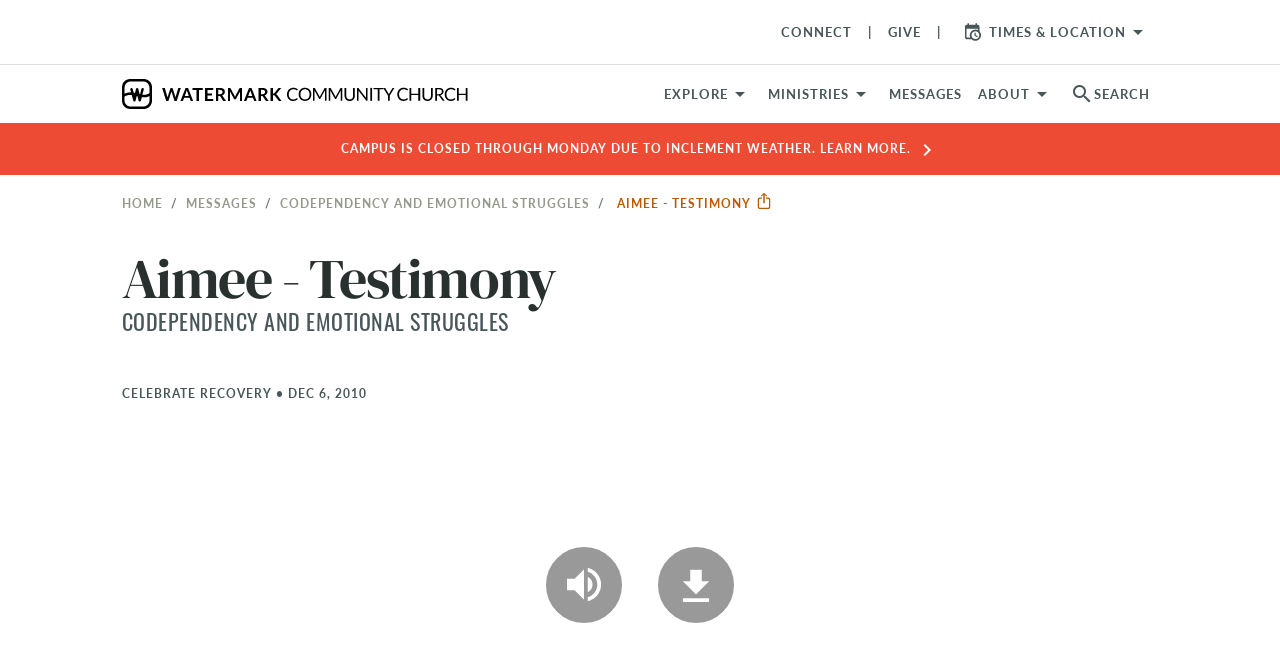

--- FILE ---
content_type: text/html; charset=utf-8
request_url: https://www.watermark.org/active_banner
body_size: -493
content:

<a class="a-block top-banner"  href="/updates" >
  <p class="overline top-banner__text text-center">
    Campus is closed through Monday due to inclement weather. Learn more.
    <i class="material-icons">chevron_right</i>
    
  </p>
</a>


--- FILE ---
content_type: application/javascript
request_url: https://www.watermark.org/vite/assets/critical-06997c49.js
body_size: 744
content:
import{a as q}from"./_commonjsHelpers-23102255.js";var P={exports:{}};(function(m){(function(){function l(e,n){document.addEventListener?e.addEventListener("scroll",n,!1):e.attachEvent("scroll",n)}function E(e){document.body?e():document.addEventListener?document.addEventListener("DOMContentLoaded",function n(){document.removeEventListener("DOMContentLoaded",n),e()}):document.attachEvent("onreadystatechange",function n(){(document.readyState=="interactive"||document.readyState=="complete")&&(document.detachEvent("onreadystatechange",n),e())})}function a(e){this.g=document.createElement("div"),this.g.setAttribute("aria-hidden","true"),this.g.appendChild(document.createTextNode(e)),this.h=document.createElement("span"),this.i=document.createElement("span"),this.m=document.createElement("span"),this.j=document.createElement("span"),this.l=-1,this.h.style.cssText="max-width:none;display:inline-block;position:absolute;height:100%;width:100%;overflow:scroll;font-size:16px;",this.i.style.cssText="max-width:none;display:inline-block;position:absolute;height:100%;width:100%;overflow:scroll;font-size:16px;",this.j.style.cssText="max-width:none;display:inline-block;position:absolute;height:100%;width:100%;overflow:scroll;font-size:16px;",this.m.style.cssText="display:inline-block;width:200%;height:200%;font-size:16px;max-width:none;",this.h.appendChild(this.m),this.i.appendChild(this.j),this.g.appendChild(this.h),this.g.appendChild(this.i)}function p(e,n){e.g.style.cssText="max-width:none;min-width:20px;min-height:20px;display:inline-block;overflow:hidden;position:absolute;width:auto;margin:0;padding:0;top:-999px;white-space:nowrap;font-synthesis:none;font:"+n+";"}function b(e){var n=e.g.offsetWidth,t=n+100;return e.j.style.width=t+"px",e.i.scrollLeft=t,e.h.scrollLeft=e.h.scrollWidth+100,e.l!==n?(e.l=n,!0):!1}function L(e,n){function t(){var i=u;b(i)&&i.g.parentNode!==null&&n(i.l)}var u=e;l(e.h,t),l(e.i,t),b(e)}function F(e,n,t){n=n||{},t=t||window,this.family=e,this.style=n.style||"normal",this.weight=n.weight||"normal",this.stretch=n.stretch||"normal",this.context=t}var j=null,C=null,A=null,D=null;function k(e){return C===null&&(I(e)&&/Apple/.test(window.navigator.vendor)?(e=/AppleWebKit\/([0-9]+)(?:\.([0-9]+))(?:\.([0-9]+))/.exec(window.navigator.userAgent),C=!!e&&603>parseInt(e[1],10)):C=!1),C}function I(e){return D===null&&(D=!!e.document.fonts),D}function g(e,n){var t=e.style,u=e.weight;if(A===null){var i=document.createElement("div");try{i.style.font="condensed 100px sans-serif"}catch{}A=i.style.font!==""}return[t,u,A?e.stretch:"","100px",n].join(" ")}F.prototype.load=function(e,n){var t=this,u=e||"BESbswy",i=0,v=n||3e3,O=new Date().getTime();return new Promise(function(z,M){if(I(t.context)&&!k(t.context)){var $=new Promise(function(w,x){function r(){new Date().getTime()-O>=v?x(Error(""+v+"ms timeout exceeded")):t.context.document.fonts.load(g(t,'"'+t.family+'"'),u).then(function(f){1<=f.length?w():setTimeout(r,25)},x)}r()}),S=new Promise(function(w,x){i=setTimeout(function(){x(Error(""+v+"ms timeout exceeded"))},v)});Promise.race([S,$]).then(function(){clearTimeout(i),z(t)},M)}else E(function(){function w(){var o;(o=d!=-1&&c!=-1||d!=-1&&h!=-1||c!=-1&&h!=-1)&&((o=d!=c&&d!=h&&c!=h)||(j===null&&(o=/AppleWebKit\/([0-9]+)(?:\.([0-9]+))/.exec(window.navigator.userAgent),j=!!o&&(536>parseInt(o[1],10)||parseInt(o[1],10)===536&&11>=parseInt(o[2],10))),o=j&&(d==N&&c==N&&h==N||d==T&&c==T&&h==T||d==W&&c==W&&h==W)),o=!o),o&&(s.parentNode!==null&&s.parentNode.removeChild(s),clearTimeout(i),z(t))}function x(){if(new Date().getTime()-O>=v)s.parentNode!==null&&s.parentNode.removeChild(s),M(Error(""+v+"ms timeout exceeded"));else{var o=t.context.document.hidden;(o===!0||o===void 0)&&(d=r.g.offsetWidth,c=f.g.offsetWidth,h=y.g.offsetWidth,w()),i=setTimeout(x,50)}}var r=new a(u),f=new a(u),y=new a(u),d=-1,c=-1,h=-1,N=-1,T=-1,W=-1,s=document.createElement("div");s.dir="ltr",p(r,g(t,"sans-serif")),p(f,g(t,"serif")),p(y,g(t,"monospace")),s.appendChild(r.g),s.appendChild(f.g),s.appendChild(y.g),t.context.document.body.appendChild(s),N=r.g.offsetWidth,T=f.g.offsetWidth,W=y.g.offsetWidth,x(),L(r,function(o){d=o,w()}),p(r,g(t,'"'+t.family+'",sans-serif')),L(f,function(o){c=o,w()}),p(f,g(t,'"'+t.family+'",serif')),L(y,function(o){h=o,w()}),p(y,g(t,'"'+t.family+'",monospace'))})})},m.exports=F})()})(P);var B=P.exports;const _=q(B);function G(){const m={"material-icons":"Material Icons","material-icons-outlined":"Material Icons Outlined"};Promise.all(Object.keys(m).map(l=>H({key:l,name:m[l]}))).then(()=>document.documentElement.className+=" fonts-loaded").catch(l=>console.error("One or more fonts failed to load:",l))}function H({key:m,name:l}){const E=`font-${m}-loading`,a=document.documentElement;document.documentElement.className+=" "+E,new _(l).load().then(()=>{a.className=a.className.replace(E,""),a.className+=` font-${m}-loaded`}).catch(b=>{a.className=a.className.replace(E,""),a.className+=` font-${m}-failed`,console.error(`Font ${l} failed to load`,b)})}G();
//# sourceMappingURL=critical-06997c49.js.map


--- FILE ---
content_type: image/svg+xml
request_url: https://www.watermark.org/vite/assets/icon-download-69cadf4e.svg
body_size: -442
content:
<svg width="120" height="120" viewBox="0 0 120 120" fill="none" xmlns="http://www.w3.org/2000/svg">
<mask id="mask0" mask-type="alpha" maskUnits="userSpaceOnUse" x="39" y="35" width="42" height="52">
<path d="M39 86.9295H81V80.9343H39V86.9295ZM81 53.9562H69V35.9707H51V53.9562H39L60 74.9392L81 53.9562Z" fill="white"/>
</mask>
<g mask="url(#mask0)">
<rect width="120" height="119.903" fill="white"/>
</g>
</svg>
